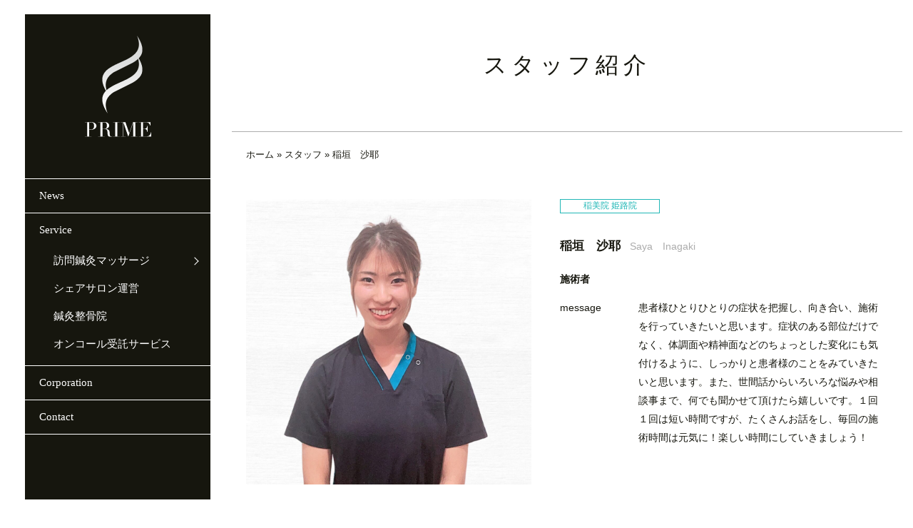

--- FILE ---
content_type: text/html; charset=UTF-8
request_url: https://kirari-care.com/massage/staff/1758/
body_size: 7038
content:
<!DOCTYPE html><html lang="ja"><head><meta charset="utf-8"><meta http-equiv="X-UA-Compatible" content="IE=edge"><link rel="icon" href="https://kirari-care.com/cmswp/wp-content/themes/kirari-care/common/images/favicon.ico"><link rel="icon" href="https://kirari-care.com/cmswp/wp-content/themes/kirari-care/common/images/apple-touch-icon-180x180.png"><meta name="viewport" content="width=device-width, initial-scale=1.0, minimum-scale=1.0, maximum-scale=1.0"><link media="all" href="https://kirari-care.com/cmswp/wp-content/cache/autoptimize/css/autoptimize_d01414cc8d56e249e31f22702a5a85ce.css" rel="stylesheet"><title>稲垣　沙耶 - 株式会社PRIME</title><link href='https://fonts.googleapis.com/css?family=Lato' rel='stylesheet' type='text/css'>  <script src="https://cdnjs.cloudflare.com/ajax/libs/Swiper/6.5.4/swiper-bundle.min.js"></script> <link rel="stylesheet" href="https://cdnjs.cloudflare.com/ajax/libs/Swiper/6.5.4/swiper-bundle.css"><link rel=”canonical” href=”http://www.kirari-care.com/” /><meta name='robots' content='index, follow, max-image-preview:large, max-snippet:-1, max-video-preview:-1' /><link rel="canonical" href="https://kirari-care.com/massage/staff/1758/" /><meta property="og:locale" content="ja_JP" /><meta property="og:type" content="article" /><meta property="og:title" content="稲垣　沙耶 - 株式会社PRIME" /><meta property="og:url" content="https://kirari-care.com/massage/staff/1758/" /><meta property="og:site_name" content="株式会社PRIME" /><meta property="article:modified_time" content="2024-08-01T04:30:27+00:00" /><meta property="og:image" content="https://kirari-care.com/cmswp/wp-content/uploads/2022/01/8A123FA7-7DD2-4A0D-879F-5841E8AB347D.jpg" /><meta property="og:image:width" content="1080" /><meta property="og:image:height" content="1080" /><meta property="og:image:type" content="image/jpeg" /><meta name="twitter:card" content="summary_large_image" /><meta name="twitter:label1" content="推定読み取り時間" /><meta name="twitter:data1" content="1分" /> <script type="application/ld+json" class="yoast-schema-graph">{"@context":"https://schema.org","@graph":[{"@type":"WebPage","@id":"https://kirari-care.com/massage/staff/1758/","url":"https://kirari-care.com/massage/staff/1758/","name":"稲垣　沙耶 - 株式会社PRIME","isPartOf":{"@id":"https://kirari-care.com/#website"},"primaryImageOfPage":{"@id":"https://kirari-care.com/massage/staff/1758/#primaryimage"},"image":{"@id":"https://kirari-care.com/massage/staff/1758/#primaryimage"},"thumbnailUrl":"https://kirari-care.com/cmswp/wp-content/uploads/2022/01/8A123FA7-7DD2-4A0D-879F-5841E8AB347D.jpg","datePublished":"2022-01-06T00:28:47+00:00","dateModified":"2024-08-01T04:30:27+00:00","breadcrumb":{"@id":"https://kirari-care.com/massage/staff/1758/#breadcrumb"},"inLanguage":"ja","potentialAction":[{"@type":"ReadAction","target":["https://kirari-care.com/massage/staff/1758/"]}]},{"@type":"ImageObject","inLanguage":"ja","@id":"https://kirari-care.com/massage/staff/1758/#primaryimage","url":"https://kirari-care.com/cmswp/wp-content/uploads/2022/01/8A123FA7-7DD2-4A0D-879F-5841E8AB347D.jpg","contentUrl":"https://kirari-care.com/cmswp/wp-content/uploads/2022/01/8A123FA7-7DD2-4A0D-879F-5841E8AB347D.jpg","width":1080,"height":1080},{"@type":"BreadcrumbList","@id":"https://kirari-care.com/massage/staff/1758/#breadcrumb","itemListElement":[{"@type":"ListItem","position":1,"name":"ホーム","item":"https://kirari-care.com/"},{"@type":"ListItem","position":2,"name":"スタッフ","item":"https://kirari-care.com/massage/staff/"},{"@type":"ListItem","position":3,"name":"稲垣　沙耶"}]},{"@type":"WebSite","@id":"https://kirari-care.com/#website","url":"https://kirari-care.com/","name":"株式会社PRIME","description":"株式会社PRIMEは訪問型鍼灸・マッサージ事業のほか、治療院サポート、シェアサロン事業等を行っています","potentialAction":[{"@type":"SearchAction","target":{"@type":"EntryPoint","urlTemplate":"https://kirari-care.com/?s={search_term_string}"},"query-input":{"@type":"PropertyValueSpecification","valueRequired":true,"valueName":"search_term_string"}}],"inLanguage":"ja"}]}</script> <link rel='dns-prefetch' href='//stats.wp.com' /> <script type="text/javascript">window._wpemojiSettings = {"baseUrl":"https:\/\/s.w.org\/images\/core\/emoji\/14.0.0\/72x72\/","ext":".png","svgUrl":"https:\/\/s.w.org\/images\/core\/emoji\/14.0.0\/svg\/","svgExt":".svg","source":{"concatemoji":"https:\/\/kirari-care.com\/cmswp\/wp-includes\/js\/wp-emoji-release.min.js?ver=6.4.7"}};
/*! This file is auto-generated */
!function(i,n){var o,s,e;function c(e){try{var t={supportTests:e,timestamp:(new Date).valueOf()};sessionStorage.setItem(o,JSON.stringify(t))}catch(e){}}function p(e,t,n){e.clearRect(0,0,e.canvas.width,e.canvas.height),e.fillText(t,0,0);var t=new Uint32Array(e.getImageData(0,0,e.canvas.width,e.canvas.height).data),r=(e.clearRect(0,0,e.canvas.width,e.canvas.height),e.fillText(n,0,0),new Uint32Array(e.getImageData(0,0,e.canvas.width,e.canvas.height).data));return t.every(function(e,t){return e===r[t]})}function u(e,t,n){switch(t){case"flag":return n(e,"\ud83c\udff3\ufe0f\u200d\u26a7\ufe0f","\ud83c\udff3\ufe0f\u200b\u26a7\ufe0f")?!1:!n(e,"\ud83c\uddfa\ud83c\uddf3","\ud83c\uddfa\u200b\ud83c\uddf3")&&!n(e,"\ud83c\udff4\udb40\udc67\udb40\udc62\udb40\udc65\udb40\udc6e\udb40\udc67\udb40\udc7f","\ud83c\udff4\u200b\udb40\udc67\u200b\udb40\udc62\u200b\udb40\udc65\u200b\udb40\udc6e\u200b\udb40\udc67\u200b\udb40\udc7f");case"emoji":return!n(e,"\ud83e\udef1\ud83c\udffb\u200d\ud83e\udef2\ud83c\udfff","\ud83e\udef1\ud83c\udffb\u200b\ud83e\udef2\ud83c\udfff")}return!1}function f(e,t,n){var r="undefined"!=typeof WorkerGlobalScope&&self instanceof WorkerGlobalScope?new OffscreenCanvas(300,150):i.createElement("canvas"),a=r.getContext("2d",{willReadFrequently:!0}),o=(a.textBaseline="top",a.font="600 32px Arial",{});return e.forEach(function(e){o[e]=t(a,e,n)}),o}function t(e){var t=i.createElement("script");t.src=e,t.defer=!0,i.head.appendChild(t)}"undefined"!=typeof Promise&&(o="wpEmojiSettingsSupports",s=["flag","emoji"],n.supports={everything:!0,everythingExceptFlag:!0},e=new Promise(function(e){i.addEventListener("DOMContentLoaded",e,{once:!0})}),new Promise(function(t){var n=function(){try{var e=JSON.parse(sessionStorage.getItem(o));if("object"==typeof e&&"number"==typeof e.timestamp&&(new Date).valueOf()<e.timestamp+604800&&"object"==typeof e.supportTests)return e.supportTests}catch(e){}return null}();if(!n){if("undefined"!=typeof Worker&&"undefined"!=typeof OffscreenCanvas&&"undefined"!=typeof URL&&URL.createObjectURL&&"undefined"!=typeof Blob)try{var e="postMessage("+f.toString()+"("+[JSON.stringify(s),u.toString(),p.toString()].join(",")+"));",r=new Blob([e],{type:"text/javascript"}),a=new Worker(URL.createObjectURL(r),{name:"wpTestEmojiSupports"});return void(a.onmessage=function(e){c(n=e.data),a.terminate(),t(n)})}catch(e){}c(n=f(s,u,p))}t(n)}).then(function(e){for(var t in e)n.supports[t]=e[t],n.supports.everything=n.supports.everything&&n.supports[t],"flag"!==t&&(n.supports.everythingExceptFlag=n.supports.everythingExceptFlag&&n.supports[t]);n.supports.everythingExceptFlag=n.supports.everythingExceptFlag&&!n.supports.flag,n.DOMReady=!1,n.readyCallback=function(){n.DOMReady=!0}}).then(function(){return e}).then(function(){var e;n.supports.everything||(n.readyCallback(),(e=n.source||{}).concatemoji?t(e.concatemoji):e.wpemoji&&e.twemoji&&(t(e.twemoji),t(e.wpemoji)))}))}((window,document),window._wpemojiSettings);</script> <script type="text/javascript" src="https://kirari-care.com/cmswp/wp-includes/js/jquery/jquery.min.js?ver=3.7.1" id="jquery-core-js"></script> <link rel="https://api.w.org/" href="https://kirari-care.com/wp-json/" /><link rel="alternate" type="application/json" href="https://kirari-care.com/wp-json/wp/v2/staff/1758" /><link rel="EditURI" type="application/rsd+xml" title="RSD" href="https://kirari-care.com/cmswp/xmlrpc.php?rsd" /><meta name="generator" content="WordPress 6.4.7" /><link rel='shortlink' href='https://kirari-care.com/?p=1758' /><link rel="alternate" type="application/json+oembed" href="https://kirari-care.com/wp-json/oembed/1.0/embed?url=https%3A%2F%2Fkirari-care.com%2Fmassage%2Fstaff%2F1758%2F" /><link rel="alternate" type="text/xml+oembed" href="https://kirari-care.com/wp-json/oembed/1.0/embed?url=https%3A%2F%2Fkirari-care.com%2Fmassage%2Fstaff%2F1758%2F&#038;format=xml" /> <script>jQuery(function($) {
		$( '.mw_wp_form form' ).attr( 'class', 'h-adr' );
	});</script>  <script>(function(w,d,s,l,i){w[l]=w[l]||[];w[l].push({'gtm.start':
															  new Date().getTime(),event:'gtm.js'});var f=d.getElementsByTagName(s)[0],
				j=d.createElement(s),dl=l!='dataLayer'?'&l='+l:'';j.async=true;j.src=
					'https://www.googletagmanager.com/gtm.js?id='+i+dl;f.parentNode.insertBefore(j,f);
									})(window,document,'script','dataLayer','GTM-MKP72Z4');</script> </head><body class="staff-template-default single single-staff postid-1758"><div id="wrap"><div id="wrap-inner"><header id="global-head"><h1 id="brand-logo"><a href="https://kirari-care.com/"><noscript><img class="only-sp" src="https://kirari-care.com/cmswp/wp-content/themes/kirari-care/common/images/logo-prime-sp.svg" width="79" height="29" alt="株式会社PRIME"/></noscript><img class="lazyload only-sp" src='data:image/svg+xml,%3Csvg%20xmlns=%22http://www.w3.org/2000/svg%22%20viewBox=%220%200%2079%2029%22%3E%3C/svg%3E' data-src="https://kirari-care.com/cmswp/wp-content/themes/kirari-care/common/images/logo-prime-sp.svg" width="79" height="29" alt="株式会社PRIME"/><noscript><img class="only-pc" src="https://kirari-care.com/cmswp/wp-content/themes/kirari-care/common/images/logo-prime.svg" width="371" height="375" alt="株式会社PRIME"/></noscript><img class="lazyload only-pc" src='data:image/svg+xml,%3Csvg%20xmlns=%22http://www.w3.org/2000/svg%22%20viewBox=%220%200%20371%20375%22%3E%3C/svg%3E' data-src="https://kirari-care.com/cmswp/wp-content/themes/kirari-care/common/images/logo-prime.svg" width="371" height="375" alt="株式会社PRIME"/></a></h1></header><div id="nav-toggle"><div> <span></span> <span></span> <span></span></div></div><aside id="sidebar"><nav id="global-nav"><ul><li class="only-sp"><a href="https://kirari-care.com/">Home</a></li><li><a href="https://kirari-care.com/information">News</a></li><li><a href="https://kirari-care.com/business">Service</a><ul><li class="sub-menu"> <a href="javascript:void(0);" class="sub-menu-head link-m">訪問鍼灸マッサージ</a><ul class="sub-menu-nav"><li><a href="https://kirari-care.com/massage">サービス紹介</a></li><li><a href="https://kirari-care.com/massage/blog/">お知らせ</a></li><li><a href="https://kirari-care.com/massage/flow-price">訪問の流れ・料金表</a></li><li><a href="https://kirari-care.com/massage/area">対応エリア</a></li><li><a href="https://kirari-care.com/massage/staff">スタッフ紹介</a></li><li><a href="https://kirari-care.com/massage/faq">よくある質問</a></li><li><a href="https://kirari-care.com/employment">採用情報</a></li><li><a href="https://kirari-care.com/massage/inquiry/">お問い合わせ</a></li></ul></li><li><a href="//prime-massage.com/" target="_blank">シェアサロン運営</a></li><li><a href="https://karadacare-kakogawa.com/" target="_blank">鍼灸整骨院</a></li><li><a href="https://health-connect-call.com/" target="_blank">オンコール受託サービス</a></li></ul></li><li><a href="https://kirari-care.com/about">Corporation</a></li><li><a href="https://kirari-care.com/inquiry">Contact</a></li></ul></nav></aside><main id="main"><div id="main-in"><div class="title"><h2>スタッフ紹介</h2></div><section class="inner massage"><p id="breadcrumbs"><span><span><a href="https://kirari-care.com/">ホーム</a></span> » <span><a href="https://kirari-care.com/massage/staff/">スタッフ</a></span> » <span class="breadcrumb_last" aria-current="page">稲垣　沙耶</span></span></p><section class="individual-all"><div class="individual-box"><div class="main-all"><div class="main-pic"> <noscript><img src="https://kirari-care.com/cmswp/wp-content/uploads/2021/06/D5A9CDA0-B71D-4C88-A617-B0E188E85FC0.jpg"></noscript><img class="lazyload" src='data:image/svg+xml,%3Csvg%20xmlns=%22http://www.w3.org/2000/svg%22%20viewBox=%220%200%20210%20140%22%3E%3C/svg%3E' data-src="https://kirari-care.com/cmswp/wp-content/uploads/2021/06/D5A9CDA0-B71D-4C88-A617-B0E188E85FC0.jpg"></div><div class="flex-right"><div class="main-txt"><p id="aff">稲美院   姫路院</p><p class="nam">稲垣　沙耶<br class="sp"><span
 class="nam-rom">Saya　Inagaki</span></p><p class="pos">施術者</p></div><div class="message"><p>message</p><p class="message-txt">患者様ひとりひとりの症状を把握し、向き合い、施術を行っていきたいと思います。症状のある部位だけでなく、体調面や精神面などのちょっとした変化にも気付けるように、しっかりと患者様のことをみていきたいと思います。また、世間話からいろいろな悩みや相談事まで、何でも聞かせて頂けたら嬉しいです。１回１回は短い時間ですが、たくさんお話をし、毎回の施術時間は元気に！楽しい時間にしていきましょう！</p></div></div></div><div class="profile-all"><div class="profile-txt"><div class="overview inner-box profile-flex"><p>profile</p><dl class="profile-dl"><dt>出身地</dt><dd>兵庫県</dd><dt>資格</dt><dd>はり師・きゅう師</dd><dt>好きなもの・こと</dt><dd>バスケットボール</dd><dt>休日の過ごし方</dt><dd>子供と公園にいったり、お買い物に行ったりしています。</dd><dt>会社の好きなところ</dt><dd>仕事中でも、プライベートでもみんな仲良く、何の事でも相談、お話が出来ます。何か困ったことがあれば助けてくれ、嬉しいことがあれば一緒に喜んでくれる、楽しく元気な人ばかりで、毎日楽しく仕事が出来ています。</dd></dl></div></div><div class="profile-pic"> <noscript><img src="https://kirari-care.com/cmswp/wp-content/uploads/2021/04/稲垣先生.jpeg"></noscript><img class="lazyload" src='data:image/svg+xml,%3Csvg%20xmlns=%22http://www.w3.org/2000/svg%22%20viewBox=%220%200%20210%20140%22%3E%3C/svg%3E' data-src="https://kirari-care.com/cmswp/wp-content/uploads/2021/04/稲垣先生.jpeg"></div><div class="profile-right"><p>お気に入りの一枚</p></div></div></div></section><section class="individual-related"><div class="individual-contents"><div class="individual-flex"><div class="box-left"> <a href="https://kirari-care.com/massage/staff/1686/"> <noscript><img width="130" height="130" src="https://kirari-care.com/cmswp/wp-content/uploads/2021/06/7DB27BBB-6277-4DE1-B0E2-A254AD02824E-150x150.jpg" class="attachment-130x130 size-130x130 wp-post-image" alt="" decoding="async" srcset="https://kirari-care.com/cmswp/wp-content/uploads/2021/06/7DB27BBB-6277-4DE1-B0E2-A254AD02824E-150x150.jpg 150w, https://kirari-care.com/cmswp/wp-content/uploads/2021/06/7DB27BBB-6277-4DE1-B0E2-A254AD02824E-300x300.jpg 300w, https://kirari-care.com/cmswp/wp-content/uploads/2021/06/7DB27BBB-6277-4DE1-B0E2-A254AD02824E-1024x1024.jpg 1024w, https://kirari-care.com/cmswp/wp-content/uploads/2021/06/7DB27BBB-6277-4DE1-B0E2-A254AD02824E-768x768.jpg 768w, https://kirari-care.com/cmswp/wp-content/uploads/2021/06/7DB27BBB-6277-4DE1-B0E2-A254AD02824E.jpg 1080w" sizes="(max-width: 130px) 100vw, 130px" /></noscript><img width="130" height="130" src='data:image/svg+xml,%3Csvg%20xmlns=%22http://www.w3.org/2000/svg%22%20viewBox=%220%200%20130%20130%22%3E%3C/svg%3E' data-src="https://kirari-care.com/cmswp/wp-content/uploads/2021/06/7DB27BBB-6277-4DE1-B0E2-A254AD02824E-150x150.jpg" class="lazyload attachment-130x130 size-130x130 wp-post-image" alt="" decoding="async" data-srcset="https://kirari-care.com/cmswp/wp-content/uploads/2021/06/7DB27BBB-6277-4DE1-B0E2-A254AD02824E-150x150.jpg 150w, https://kirari-care.com/cmswp/wp-content/uploads/2021/06/7DB27BBB-6277-4DE1-B0E2-A254AD02824E-300x300.jpg 300w, https://kirari-care.com/cmswp/wp-content/uploads/2021/06/7DB27BBB-6277-4DE1-B0E2-A254AD02824E-1024x1024.jpg 1024w, https://kirari-care.com/cmswp/wp-content/uploads/2021/06/7DB27BBB-6277-4DE1-B0E2-A254AD02824E-768x768.jpg 768w, https://kirari-care.com/cmswp/wp-content/uploads/2021/06/7DB27BBB-6277-4DE1-B0E2-A254AD02824E.jpg 1080w" data-sizes="(max-width: 130px) 100vw, 130px" /></div><div class="box-right"><p class="nam">田所　真由美</a></p><p id="aff">伊丹院</p></div></div><div class="individual-flex"><div class="box-left"> <a href="https://kirari-care.com/massage/staff/1739/"> <noscript><img width="130" height="130" src="https://kirari-care.com/cmswp/wp-content/uploads/2021/06/4F5ECC5D-AA0F-4979-AF52-F242D3245CDF-150x150.jpg" class="attachment-130x130 size-130x130 wp-post-image" alt="" decoding="async" srcset="https://kirari-care.com/cmswp/wp-content/uploads/2021/06/4F5ECC5D-AA0F-4979-AF52-F242D3245CDF-150x150.jpg 150w, https://kirari-care.com/cmswp/wp-content/uploads/2021/06/4F5ECC5D-AA0F-4979-AF52-F242D3245CDF-300x300.jpg 300w, https://kirari-care.com/cmswp/wp-content/uploads/2021/06/4F5ECC5D-AA0F-4979-AF52-F242D3245CDF-1024x1024.jpg 1024w, https://kirari-care.com/cmswp/wp-content/uploads/2021/06/4F5ECC5D-AA0F-4979-AF52-F242D3245CDF-768x768.jpg 768w, https://kirari-care.com/cmswp/wp-content/uploads/2021/06/4F5ECC5D-AA0F-4979-AF52-F242D3245CDF.jpg 1080w" sizes="(max-width: 130px) 100vw, 130px" /></noscript><img width="130" height="130" src='data:image/svg+xml,%3Csvg%20xmlns=%22http://www.w3.org/2000/svg%22%20viewBox=%220%200%20130%20130%22%3E%3C/svg%3E' data-src="https://kirari-care.com/cmswp/wp-content/uploads/2021/06/4F5ECC5D-AA0F-4979-AF52-F242D3245CDF-150x150.jpg" class="lazyload attachment-130x130 size-130x130 wp-post-image" alt="" decoding="async" data-srcset="https://kirari-care.com/cmswp/wp-content/uploads/2021/06/4F5ECC5D-AA0F-4979-AF52-F242D3245CDF-150x150.jpg 150w, https://kirari-care.com/cmswp/wp-content/uploads/2021/06/4F5ECC5D-AA0F-4979-AF52-F242D3245CDF-300x300.jpg 300w, https://kirari-care.com/cmswp/wp-content/uploads/2021/06/4F5ECC5D-AA0F-4979-AF52-F242D3245CDF-1024x1024.jpg 1024w, https://kirari-care.com/cmswp/wp-content/uploads/2021/06/4F5ECC5D-AA0F-4979-AF52-F242D3245CDF-768x768.jpg 768w, https://kirari-care.com/cmswp/wp-content/uploads/2021/06/4F5ECC5D-AA0F-4979-AF52-F242D3245CDF.jpg 1080w" data-sizes="(max-width: 130px) 100vw, 130px" /></div><div class="box-right"><p class="nam">坂井　勇貴</a></p><p id="aff">岸和田院院長</p></div></div></div></section></section><section id="inquiry"><h2>Contact</h2><p>株式会社PRIMEへの<br class="only-sp">お問い合わせは<br class="only-pc">お電話またはメールにて<br class="only-sp">受け付けております</p><div class="flex-wrap"><div class="tel-set"><div class="tel-set_inner"> <span class="tel-img"><noscript><img src="https://kirari-care.com/cmswp/wp-content/themes/kirari-care/common/images/tel-black.svg" alt="tel" width="25" height="35"></noscript><img class="lazyload" src='data:image/svg+xml,%3Csvg%20xmlns=%22http://www.w3.org/2000/svg%22%20viewBox=%220%200%2025%2035%22%3E%3C/svg%3E' data-src="https://kirari-care.com/cmswp/wp-content/themes/kirari-care/common/images/tel-black.svg" alt="tel" width="25" height="35"></span> <span class="tel clearfix mincho">079-492-8100</span></div> <span>＜平日＞8:30～17:30受付</span></div><div><p class="btn"><a href="https://kirari-care.com/inquiry/" class="arrow">メールフォーム</a></p></div></div></section><p id="page-top"><a href="#wrap"></a></p><footer><section id="footer-nav"></section><p>株式会社PRIME&nbsp;&nbsp;<small id="copyright">Copyright &copy; PRIME All rights reserved.</small></p></footer></div></main><div id="overlay"></div></div></div> <script src="https://cdnjs.cloudflare.com/ajax/libs/velocity/1.5.0/velocity.min.js"></script> <script src="https://cdnjs.cloudflare.com/ajax/libs/jquery.perfect-scrollbar/0.8.1/js/perfect-scrollbar.jquery.min.js"></script> <script src="https://ajaxzip3.github.io/ajaxzip3.js" charset="UTF-8"></script> <script type="text/javascript">jQuery(document).ready(function($) {               
			$.fn.autoKana('#name', '#kana', {
				katakana : true  //true：カタカナ、false：ひらがな（デフォルト）
			});
		});</script> <link rel="stylesheet" href="https://cdnjs.cloudflare.com/ajax/libs/lightbox2/2.10.0/css/lightbox.min.css" /> <script src="https://cdnjs.cloudflare.com/ajax/libs/lightbox2/2.10.0/js/lightbox.min.js"></script> <noscript><style>.lazyload{display:none;}</style></noscript><script data-noptimize="1">window.lazySizesConfig=window.lazySizesConfig||{};window.lazySizesConfig.loadMode=1;</script><script async data-noptimize="1" src='https://kirari-care.com/cmswp/wp-content/plugins/autoptimize/classes/external/js/lazysizes.min.js?ao_version=3.1.13'></script> <script type="text/javascript" id="awsm-ead-public-js-extra">var eadPublic = [];</script> <script type="text/javascript" id="contact-form-7-js-extra">var wpcf7 = {"api":{"root":"https:\/\/kirari-care.com\/wp-json\/","namespace":"contact-form-7\/v1"}};</script> <script type="text/javascript" src="https://stats.wp.com/e-202547.js" id="jetpack-stats-js" data-wp-strategy="defer"></script> <script type="text/javascript" id="jetpack-stats-js-after">_stq = window._stq || [];
_stq.push([ "view", JSON.parse("{\"v\":\"ext\",\"blog\":\"191310542\",\"post\":\"1758\",\"tz\":\"9\",\"srv\":\"kirari-care.com\",\"j\":\"1:13.6.1\"}") ]);
_stq.push([ "clickTrackerInit", "191310542", "1758" ]);</script> <script defer src="https://kirari-care.com/cmswp/wp-content/cache/autoptimize/js/autoptimize_f1b0c89b815ca8962f9261da93afc725.js"></script></body></html>

--- FILE ---
content_type: image/svg+xml
request_url: https://kirari-care.com/cmswp/wp-content/themes/kirari-care/common/images/logo-prime.svg
body_size: 2076
content:
<?xml version="1.0" encoding="utf-8"?>
<!-- Generator: Adobe Illustrator 24.2.3, SVG Export Plug-In . SVG Version: 6.00 Build 0)  -->
<svg version="1.1" id="レイヤー_1" xmlns="http://www.w3.org/2000/svg" xmlns:xlink="http://www.w3.org/1999/xlink" x="0px"
	 y="0px" viewBox="0 0 92.85 142.05" style="enable-background:new 0 0 92.85 142.05;" xml:space="preserve">
<style type="text/css">
	.st0{fill:url(#SVGID_1_);}
	.st1{fill:url(#SVGID_2_);}
	.st2{fill:#FFFFFF;}
</style>
<g>
	<linearGradient id="SVGID_1_" gradientUnits="userSpaceOnUse" x1="52.4354" y1="107.7119" x2="52.4354" y2="31.9298">
		<stop  offset="0" style="stop-color:#FFFFFF"/>
		<stop  offset="0.9995" style="stop-color:#DBDCDC"/>
	</linearGradient>
	<path class="st0" d="M34.15,56.54c1.79-1.93,3.88-3.61,6.16-5.13l18.13-9.1l2.13-1.01c-0.51,0.24-1.03,0.47-1.54,0.71l8.27-4.15
		c4.53-2.6,8.55-5.72,11.04-9.91C83.26,19.71,79.38,9.61,73,0c3.91,9.65,3.88,18.1-2.27,24.75c-2.38,2.56-5.28,4.69-8.45,6.56
		l-3.43,1.93c0.06,0.06-3.46,1.58-3.4,1.64h0c-2.47,1.17-4.98,2.28-7.44,3.4c-3.2,1.46-6.52,2.96-9.62,4.69l-5.19,3.29
		c-2.7,2-5.02,4.3-6.67,7.08c-4.9,8.24-1.03,18.34,5.35,27.95C27.96,71.64,27.98,63.19,34.15,56.54z"/>
	<linearGradient id="SVGID_2_" gradientUnits="userSpaceOnUse" x1="52.4354" y1="107.7119" x2="52.4354" y2="31.9298">
		<stop  offset="0" style="stop-color:#FFFFFF"/>
		<stop  offset="0.9995" style="stop-color:#DBDCDC"/>
	</linearGradient>
	<path class="st1" d="M34.15,84.46c1.79-1.93,3.88-3.61,6.16-5.13l18.13-9.1l2.13-1.01c-0.51,0.24-1.03,0.47-1.54,0.71l8.27-4.15
		c4.53-2.6,8.55-5.72,11.04-9.91c4.91-8.24,1.03-18.34-5.35-27.95c3.91,9.65,3.88,18.1-2.27,24.75c-2.38,2.56-5.28,4.69-8.45,6.56
		l-3.43,1.93c0.06,0.06-3.46,1.58-3.4,1.64l0,0c-2.47,1.17-4.98,2.28-7.44,3.4c-3.2,1.46-6.52,2.96-9.62,4.69l-5.19,3.29
		c-2.7,2-5.02,4.3-6.67,7.08c-4.9,8.24-1.03,18.34,5.35,27.95C27.96,99.57,27.98,91.11,34.15,84.46z"/>
	<g>
		<g>
			<path class="st2" d="M0,141.45h3.18v-19.61H0v-0.4h5.39c0.27,0,0.53,0,0.8-0.01c0.27-0.01,0.53-0.02,0.8-0.04
				c0.27,0,0.53,0,0.79-0.01c0.26-0.01,0.52-0.01,0.79-0.01c1.09,0,2.1,0.13,3.02,0.39c0.93,0.26,1.73,0.63,2.41,1.1
				c0.68,0.48,1.21,1.05,1.59,1.72c0.38,0.67,0.57,1.41,0.57,2.24c0,0.86-0.22,1.63-0.66,2.29c-0.44,0.67-1.02,1.23-1.75,1.69
				c-0.73,0.46-1.57,0.81-2.54,1.06c-0.97,0.25-1.97,0.37-3.02,0.37c-0.27,0-0.61-0.02-1.03-0.07c-0.42-0.05-0.79-0.1-1.12-0.16
				v9.46h3.18v0.4H0V141.45z M6.05,131.59c0.38,0.08,0.78,0.13,1.2,0.17c0.42,0.04,0.79,0.06,1.12,0.06c1.41,0,2.52-0.42,3.31-1.25
				c0.79-0.83,1.19-2.09,1.19-3.77c0-0.97-0.1-1.79-0.29-2.44c-0.19-0.65-0.49-1.17-0.9-1.56c-0.41-0.39-0.95-0.66-1.61-0.82
				c-0.66-0.15-1.45-0.23-2.37-0.23c-0.36,0-0.69,0.01-0.99,0.03c-0.3,0.02-0.52,0.04-0.67,0.06V131.59z"/>
			<path class="st2" d="M18.58,141.45h3.18v-19.61h-3.18v-0.4h5.45c0.23,0,0.46,0,0.69-0.01c0.23-0.01,0.46-0.02,0.69-0.04
				c0.23,0,0.46,0,0.69-0.01c0.23-0.01,0.46-0.01,0.69-0.01c1.13,0,2.12,0.06,2.98,0.19c0.86,0.13,1.66,0.48,2.41,1.08
				c0.67,0.52,1.14,1.1,1.42,1.75c0.28,0.65,0.42,1.26,0.42,1.83c0,0.29-0.05,0.65-0.16,1.1c-0.11,0.45-0.33,0.91-0.69,1.38
				c-0.35,0.47-0.87,0.9-1.53,1.29c-0.67,0.39-1.56,0.65-2.67,0.79v0.06c0.31,0.04,0.72,0.11,1.25,0.21
				c0.53,0.11,1.06,0.28,1.61,0.53c0.55,0.25,1.05,0.58,1.51,0.99s0.78,0.94,0.98,1.59c0.11,0.38,0.2,0.82,0.24,1.31
				c0.05,0.49,0.09,0.99,0.11,1.51c0.03,0.52,0.06,1.01,0.09,1.49c0.03,0.48,0.08,0.88,0.16,1.2c0.11,0.5,0.3,0.95,0.54,1.35
				c0.25,0.4,0.65,0.6,1.2,0.6c0.25,0,0.51-0.05,0.77-0.14c0.27-0.1,0.51-0.25,0.72-0.46l0.26,0.31c-0.1,0.08-0.21,0.16-0.33,0.24
				c-0.12,0.09-0.28,0.17-0.47,0.24c-0.19,0.08-0.43,0.14-0.7,0.19c-0.28,0.05-0.62,0.07-1.02,0.07c-0.76,0-1.4-0.1-1.91-0.29
				c-0.51-0.19-0.91-0.47-1.22-0.85c-0.31-0.37-0.53-0.83-0.67-1.38c-0.14-0.55-0.24-1.18-0.3-1.91l-0.2-2.61
				c-0.08-0.96-0.27-1.7-0.57-2.24c-0.31-0.53-0.66-0.93-1.08-1.18c-0.41-0.25-0.84-0.4-1.28-0.44c-0.44-0.05-0.82-0.07-1.15-0.07
				h-2.87v10.35h3.18v0.4h-9.23V141.45z M24.63,130.7h2.64c0.53,0,1.02-0.07,1.46-0.2c0.44-0.13,0.82-0.37,1.13-0.7
				c0.32-0.33,0.56-0.79,0.73-1.36c0.17-0.57,0.26-1.3,0.26-2.18c0-0.99-0.13-1.79-0.39-2.39c-0.26-0.6-0.59-1.06-1-1.36
				c-0.41-0.31-0.87-0.51-1.38-0.6c-0.51-0.09-1.01-0.14-1.51-0.14c-0.34,0-0.69,0-1.05,0.01c-0.35,0.01-0.66,0.03-0.9,0.07V130.7z"
				/>
			<path class="st2" d="M39.37,141.45h3.18v-19.61h-3.18v-0.4h9.23v0.4h-3.18v19.61h3.18v0.4h-9.23V141.45z"/>
			<path class="st2" d="M50.29,141.45h3.18v-19.61h-3.18v-0.4h6.45l5.3,15.43h0.06l5.3-15.43h6.34v0.4h-3.18v19.61h3.18v0.4h-9.23
				v-0.4h3.18v-19.44h-0.06l-6.85,19.87l-6.82-19.67h-0.06v19.24h3.18v0.4h-6.8V141.45z"/>
			<path class="st2" d="M75.35,141.45h3.18v-19.61h-3.18v-0.4h16.4v4.96h-0.31c-0.25-0.75-0.52-1.4-0.8-1.96
				c-0.29-0.56-0.63-1.04-1.03-1.43c-0.4-0.39-0.88-0.68-1.43-0.87c-0.55-0.19-1.22-0.29-2.01-0.29H81.4v8.86h1.86
				c0.63,0,1.17-0.06,1.61-0.17c0.44-0.11,0.82-0.33,1.13-0.65c0.31-0.31,0.58-0.75,0.8-1.29c0.22-0.54,0.43-1.25,0.65-2.11h0.31
				v8.92h-0.31c-0.13-0.55-0.27-1.09-0.42-1.61c-0.14-0.52-0.34-0.97-0.6-1.38c-0.26-0.4-0.6-0.72-1.03-0.96
				c-0.43-0.24-0.99-0.36-1.68-0.36H81.4v10.35h5.42c1.05,0,1.93-0.22,2.62-0.67c0.7-0.45,1.27-0.99,1.71-1.61
				c0.44-0.62,0.76-1.27,0.97-1.93c0.21-0.67,0.34-1.22,0.4-1.66h0.32v6.28H75.35V141.45z"/>
		</g>
	</g>
</g>
</svg>
